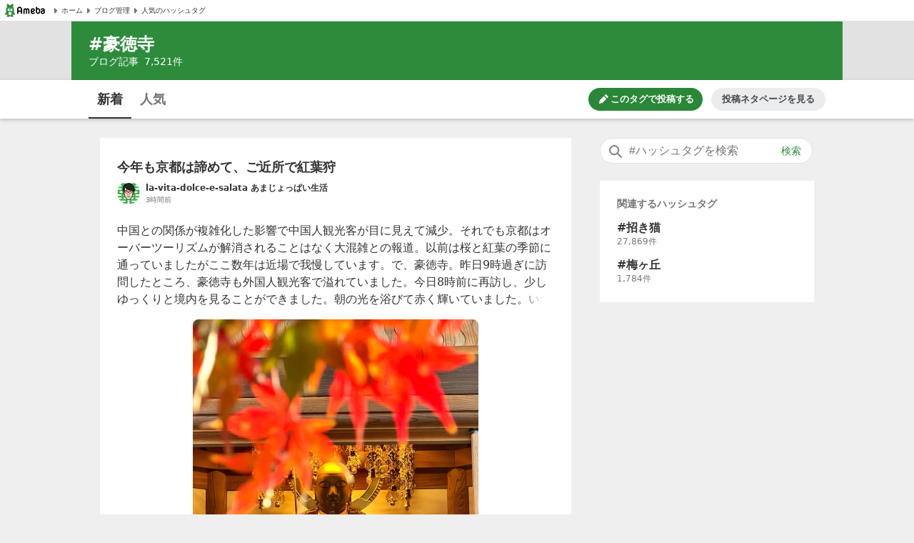

--- FILE ---
content_type: text/html; charset=utf-8
request_url: https://www.google.com/recaptcha/api2/aframe
body_size: 268
content:
<!DOCTYPE HTML><html><head><meta http-equiv="content-type" content="text/html; charset=UTF-8"></head><body><script nonce="rXaOp513W1bT5S2KyD449w">/** Anti-fraud and anti-abuse applications only. See google.com/recaptcha */ try{var clients={'sodar':'https://pagead2.googlesyndication.com/pagead/sodar?'};window.addEventListener("message",function(a){try{if(a.source===window.parent){var b=JSON.parse(a.data);var c=clients[b['id']];if(c){var d=document.createElement('img');d.src=c+b['params']+'&rc='+(localStorage.getItem("rc::a")?sessionStorage.getItem("rc::b"):"");window.document.body.appendChild(d);sessionStorage.setItem("rc::e",parseInt(sessionStorage.getItem("rc::e")||0)+1);localStorage.setItem("rc::h",'1764428660537');}}}catch(b){}});window.parent.postMessage("_grecaptcha_ready", "*");}catch(b){}</script></body></html>

--- FILE ---
content_type: application/javascript; charset=utf-8
request_url: https://fundingchoicesmessages.google.com/f/AGSKWxWxtSLfLLALaLki5FdGeXGPo96BuNGYxHHN6RcBmzv24LqE6nn2SQYTAQL28_WlsxKC4-qzFiVIIr4HHjRyqVBf55s_xuCOxlMfN1IocEK_Yyc1BmNA8LlXukPEmCj9SDAwDAr2p9soYYZcRjbiH7cgNdrxc2w4NdKIs-Nniy0fBvD3dmC89a_v0gZN/_/adtest./adometry?/generateAds./adv_vert./tickeradsget.
body_size: -1291
content:
window['5b5f60cc-ba05-40dd-96cb-1cb8b299a431'] = true;

--- FILE ---
content_type: image/svg+xml
request_url: https://stat100.ameba.jp/ameblo/blogtag-web/logo-d-money.svg
body_size: 2207
content:
<svg fill="none" height="16" viewBox="0 0 17 16" width="17" xmlns="http://www.w3.org/2000/svg" xmlns:xlink="http://www.w3.org/1999/xlink"><pattern id="a" height="1" patternContentUnits="objectBoundingBox" width="1"><image height="48" transform="scale(.0208333)" width="48" xlink:href="[data-uri]"/></pattern><path d="m.5 0h16v16h-16z" fill="url(#a)"/></svg>

--- FILE ---
content_type: image/svg+xml
request_url: https://stat100.ameba.jp/ameblo/blogtag-web/logo-dokusho.svg
body_size: 3151
content:
<svg fill="none" height="16" viewBox="0 0 17 16" width="17" xmlns="http://www.w3.org/2000/svg" xmlns:xlink="http://www.w3.org/1999/xlink"><pattern id="a" height="1" patternContentUnits="objectBoundingBox" width="1"><image height="64" transform="scale(.015625)" width="64" xlink:href="[data-uri]"/></pattern><path d="m.5 0h16v16h-16z" fill="url(#a)"/></svg>

--- FILE ---
content_type: application/x-javascript
request_url: https://c.stat100.ameba.jp/ameblo/pc/js/amebabar/ameblo.common.hf.1.11.0.js
body_size: 1452
content:
!function(a,b,c){function d(){for(var a=[],b=(new Date).getTime(),c=null,d=null,l=[],m="",n=0,o=a.length;n<o;n++)if(c=new Date(a[n].stDate).getTime(),d=new Date(a[n].edDate).getTime(),c<b&&d>b){var p='<a href="'+a[n].url+'" target="'+a[n].url+'"><img src="'+e+a[n].imgUrl+'" alt="'+a[n].alt+'" width="480" height="40"></a>';l.push(p)}m=l.length>0?l[0]:"",f&&(g.innerHTML='<div class="'+k+'logo"><a href="https://www.ameba.jp/"></a></div><div class="'+k+'mypage"><a href="https://www.ameba.jp/"><span><i class="'+k+'icon"></i>ホーム</span></a></div><div class="'+k+'pigg"><a href="https://s.pigg.ameba.jp?frm_id=c.pc-inner-header-blog-pigghome"><span><i class="'+k+'icon"></i>ピグ</span></a></div><div class="'+k+'blog"><a href="https://blog.ameba.jp/ucs/top.do"><span><i class="'+k+'icon"></i>アメブロ</span></a></div><div id="ambInfo"></div>'),h&&(h.innerHTML='<div id="ambFooterInner"><div id="ambFooterLeft">'+m+'</div><div id="ambFooterRight"><div class="'+k+'copyright">Copyright &copy; CyberAgent, Inc. All Rights Reserved.<a href="https://www.cyberagent.co.jp/" class="'+k+'logo"></a></div><ul class="'+k+'link"><li><a href="https://helps.ameba.jp/inquiry.html" target="_blank"><i class="'+k+'icon"></i>お問い合わせ</a></li><li><a href="https://helps.ameba.jp/rules/" target="_blank"><i class="'+k+'icon"></i>利用規約</a></li><li><a href="https://helps.ameba.jp/rules/ameba_1.html" target="_blank"><i class="'+k+'icon"></i>アクセスデータの利用</a></li><li class="last"><a href="https://helps.ameba.jp/" target="_blank"><i class="'+k+'icon"></i>ヘルプ</a></li></ul></div></div>'),i&&(i.innerHTML='<div id="gFooterInner"><div class="gFooterBox"><p class="gFooterTitle">アメーバのメディア</p><ul><li><a href="https://www.amebaownd.com/">Ameba Ownd</a></li><li><a href="https://r25.jp/">新R25</a></li><li class="last"><a href="https://amb-uranai.ameba.jp/">Ameba占い館SATORI</a></li></ul></div><div class="gFooterBox"><p class="gFooterTitle">もっとアメーバを楽しもう</p><ul><li><a href="https://ameblo.jp/">Amebaブログ(アメブロ)</a></li><li><a href="https://blogger.ameba.jp/">Ameba公式ジャンル</a></li><li><a href="https://s.pigg.ameba.jp?frm_id=c.pc-inner-footer-pigghome">アメーバピグ</a></li><li><a href="https://official.ameba.jp/">芸能人・有名人ブログ</a></li><li><a href="https://aw.mobadme.jp/?m_id=282">コイン</a></li><li class="last"><a href="https://d-money.jp/?utm_source=ameba&utm_medium=ameba_common&utm_campaign=footer">ドットマネー</a></li></ul></div><div class="gFooterBox"><p class="gFooterTitle">アメーバ関連サービス</p><ul><li><a href="https://news.ameba.jp/">アメーバニュース</a></li><li class="last"><a href="https://blog.ameba.jp/content/amepon/top.html">アメブロde本</a></li></ul></div><div class="gFooterBox lastBox"><p class="gFooterTitle">ご利用にあたって</p><ul><li><a href="https://ameblo.jp/staff/">スタッフブログ</a></li><li><a href="https://helps.ameba.jp/qguide/">クイックガイド</a></li><li><a href="https://helps.ameba.jp/faq/">よくある質問</a></li><li><a href="https://cs.ameba.jp/inquiry/">お問い合わせ</a></li><li><a href="https://helps.ameba.jp/trouble/">トラブルを防ぐために</a></li><li class="end"><a href="https://helps.ameba.jp/rules/">利用規約</a></li><li><a href="https://helps.ameba.jp/trouble/post_636.html">健全化に資する運用方針</a></li><li><a href="https://helps.ameba.jp/rules/privacy.html">プライバシーポリシー</a></li><li><a href="https://www.cyberagent.co.jp/corporate/data.html">会社概要</a></li><li><a href="https://ameba-ad-pr.amebaownd.com/">Ameba広告掲載について</a></li><li><a href="https://ameba-ad-pr.amebaownd.com/">企業ブログのご相談</a></li><li class="last"><a href="https://www.amoad.com/">AMoAd</a></li></ul></div></div>');var q=document.createElement("script");q.src=e+"/mypg/cache/data/commonHeader.jsonp?callback=commonHeaderCallBack"+j,document.body.appendChild(q)}var e,f=document.getElementById("ambHeader"),g=document.getElementById("ambHeaderLeft"),h=(document.getElementById("ambHeaderRight"),document.getElementById("ambFooter")),i=document.getElementById("gFooter"),j="&_="+(new Date).getTime(),k="-ameblo-cmnhf-";e="http:"===document.location.protocol?"http://stat100.ameba.jp":"https://ssl.ameba.jp",a.commonHeaderCallBack=function(a){for(var b,c,d,e,f=(new Date).getTime(),g=0,h=[],i=document.getElementById("ambInfo"),j=0,l=a.data.length;j<l;j++)b=a.data[j].title,c=a.data[j].link,d=a.data[j].startDate,d=d.replace(/-/g,"/"),d=new Date(d).getTime(),e=a.data[j].endDate,e=e.replace(/-/g,"/"),e=new Date(e).getTime(),d<f&&e>f&&(h[g]='<a href="'+c+'"><span><i class="'+k+'icon"></i>'+b+"</span></a>",g++);i&&h.length&&(i.innerHTML=h[Math.floor(Math.random()*h.length)])},d()}(window,document);

--- FILE ---
content_type: image/svg+xml
request_url: https://stat100.ameba.jp/ameblo/blogtag-web/logo-pigg.svg
body_size: 3308
content:
<svg fill="none" height="16" viewBox="0 0 17 16" width="17" xmlns="http://www.w3.org/2000/svg" xmlns:xlink="http://www.w3.org/1999/xlink"><pattern id="a" height="1" patternContentUnits="objectBoundingBox" width="1"><image height="100" transform="scale(.01)" width="100" xlink:href="[data-uri]"/></pattern><path d="m.5 0h16v16h-16z" fill="url(#a)"/></svg>